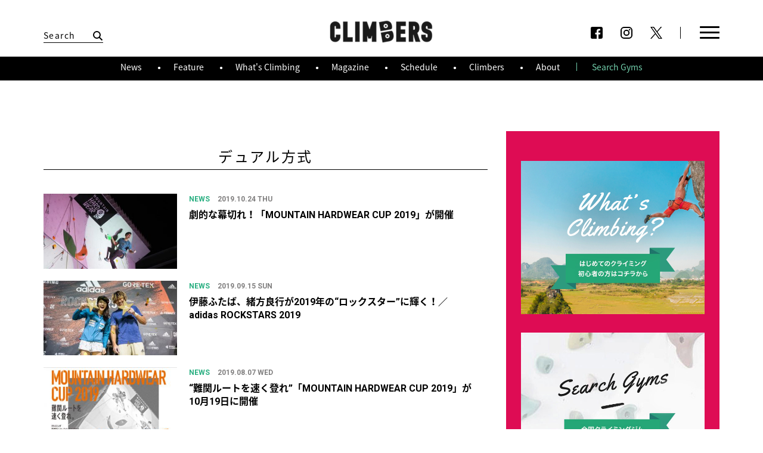

--- FILE ---
content_type: text/html; charset=UTF-8
request_url: https://www.climbers-web.jp/tag/dual-style/
body_size: 22116
content:

<!DOCTYPE html>
<html lang="ja-jp">
  <head>
    <meta charset="utf-8">
<meta http-equiv="X-UA-Compatible" content="IE=Edge">
<title>デュアル方式 に関する記事一覧｜CLIMBERSはクライミング、ボルダリングをテーマにした総合WEBサイト</title>
<meta name="description" content="「クライミングライフをもっと楽しく！」CLIMBERSはクライミング、ボルダリングをテーマにしたフリーマガジン、WEB&amp;SNS、イベントなど様々なコンテンツを発信する複合メディアプロジェクトです。">
	<meta name="viewport" content="width=device-width, initial-scale=1.0, ,user-scalable=no">


<!--[if lt IE 9]>
	<script src="//html5shiv.googlecode.com/svn/trunk/html5.js"></script>
	<script>window.html5 || document.write('<script src="/kit/js/vendor/html5shiv.js"><\/script>')</script>
<![endif]-->


<meta property="article:publisher" content="">
<meta property="fb:app_id" content="666459706873694">
<meta property="og:site_name" content="クライマーズ公式サイト｜CLIMBERSはクライミング、ボルダリングをテーマにした総合WEBサイト">
<meta property="og:locale" content="ja_JP">
<meta property="og:title" content="デュアル方式 に関する記事一覧｜CLIMBERS">
<meta property="og:url" content="https://www.climbers-web.jp/tag/dual-style/">
<meta name="twitter:card" content="summary_large_image">
<meta name="twitter:site" content="@climbers_">
<meta name="twitter:creator" content="@climbers_">
<meta name="twitter:domain" content="climbers_">
<meta property="og:description" content="CLIMBERSはクライミング、ボルダリングをテーマにした総合WEBサイト／CLIMBERS #007 2018シーズン ワールドカップ開幕">

<link rel="shortcut icon" href="/favicon.ico">
<link rel="canonical" href="https://www.climbers-web.jp/tag/dual-style/">


<meta property="og:type" content="article">
<meta name="keywords" content="クライマーズ,ボルダリング,スポーツクライミング,クライミング,CLIMBERS,野口啓代,楢崎智亜,野中生萌,渡部桂太,伊藤ふたば,藤井快,原田海,森秋彩,平山ユージ,東京2020,東京オリンピック,東京五輪,追加競技,追加種目">
<meta property="og:image" content="https://climbers-web.jp/wp-content/themes/climbers/og.jpg">

<script src="/wp-content/themes/climbers/common/js/vendor/jquery-1.11.1.min.js"></script>
<script src="/wp-content/themes/climbers/common/js/vendor/jquery.lazyload.min.js"></script>
<script async src="//platform.twitter.com/widgets.js" charset="utf-8"></script>
<script src="/wp-content/themes/climbers/common/js/vendor/jquery.scrolldepth.min.js"></script>
<script src="/wp-content/themes/climbers/common/js/slick.js"></script>

<script src="/wp-content/themes/climbers/common/js/climbers.js?1769528862"></script>
<link rel="stylesheet" href="https://www.climbers-web.jp/wp-content/themes/climbers/css/main.css?1769528862" type="text/css" media="all">
<!-- Google tag (gtag.js) -->
<script async src="https://www.googletagmanager.com/gtag/js?id=G-TCJ6SJKLJP"></script>
<script>
window.dataLayer = window.dataLayer || [];
function gtag(){dataLayer.push(arguments);}
gtag('js', new Date());
gtag('config', 'G-TCJ6SJKLJP');
</script>
    <script>
    var wpJsonQueryParam = {"filter[posts_per_page]":21,"type":["post","series","event","special"],"filter[tag]":"dual-style"};
    var adName = "PC.NEWS";
    var wpPostsMax = 21;
    </script>
  </head>
  <body id="tag">

    <header id="header">
  <div class="wrapper">
    <div class="header-search">
      <div class="close-search"></div>
      

<form role="search" method="get" class="search-form" action="https://www.climbers-web.jp/">
	<label for="search-form-6978de1e6432a">
		<span class="screen-reader-text">検索:</span>
	</label>
	<input type="search" id="search-form-6978de1e6432a" class="search-field" placeholder="Search" value="" name="s" />
	<button type="submit" class="search-submit"></button>
</form>
    </div>
    <h1>
      <a href="/">
        CLIMBERS
      </a>
    </h1>
    <aside class="pc">
      <ul>
                <li>
          <a href="https://www.facebook.com/climbersjp/" target="_blank" class="sns_icon facebook" ></a>
        </li>
        <li>
          <a href="https://www.instagram.com/climbersjp/" target="_blank" class="sns_icon instagram" ></a>
        </li>
        <li>
          <a href="https://twitter.com/climbersjp" target="_blank" class="sns_icon twitter" ></a>
        </li>
      </ul>
    </aside>
    <div class="menu">
      <div class="menu-wrapper">
        <div id="search">
         

<form role="search" method="get" class="search-form" action="https://www.climbers-web.jp/">
	<label for="search-form-6978de1e643c9">
		<span class="screen-reader-text">検索:</span>
	</label>
	<input type="search" id="search-form-6978de1e643c9" class="search-field" placeholder="Search" value="" name="s" />
	<button type="submit" class="search-submit"></button>
</form>
        </div>
        <nav id="main-links">
          <ul >
            <li>
              <a href="/News/">
                News
              </a>
              <p>新着ニュース</p>
            </li>
            <li>
              <a href="/whats_climbing/">
                What's climbing
              </a>
              <p>クライミングとは</p>
            </li>
            <li>
              <a href="/climbers/">
                Climbers
              </a>
              <p>選手名鑑</p>
            </li>
            <li>
              <a href="/about/">
                About
              </a>
              <p>CLIMBERSとは</p>
            </li>
            <li>
              <a href="/feature/">
                Feature
              </a>
              <p>特集記事</p>
            </li>

            <li>
                            <a href="https://www.climbers-web.jp/magazine/024-summer2022">
                Magazine
              </a>
              <p>フリーマガジン</p>
            </li>

            <li>
              <a href="/schedule/">
                Schedule
              </a>
              <p>大会スケジュール</p>
            </li>

            <li>
              <a href="/gym-search/">
                Search Gyms
              </a>
              <p>クライミングジム検索</p>
            </li>


          </ul>
        </nav>
        <div id="whats-hot">
            <h2>Hot Now<h2>
            <p>話題のキーワード</p>
            <div class="tags-list">
            <ul class='wp-tag-cloud' role='list'>
	<li><a href="https://www.climbers-web.jp/tag/bouldering/" class="tag-cloud-link tag-link-407 tag-link-position-1" style="font-size: 12pt;">ボルダリング（ボルダー）</a></li>
	<li><a href="https://www.climbers-web.jp/tag/leadclimbing/" class="tag-cloud-link tag-link-408 tag-link-position-2" style="font-size: 12pt;">リード</a></li>
	<li><a href="https://www.climbers-web.jp/tag/speedclimbing/" class="tag-cloud-link tag-link-409 tag-link-position-3" style="font-size: 12pt;">スピード</a></li>
	<li><a href="https://www.climbers-web.jp/tag/comment/" class="tag-cloud-link tag-link-449 tag-link-position-4" style="font-size: 12pt;">選手コメント</a></li>
	<li><a href="https://www.climbers-web.jp/tag/tomoa-narasaki/" class="tag-cloud-link tag-link-375 tag-link-position-5" style="font-size: 12pt;">楢崎智亜</a></li>
	<li><a href="https://www.climbers-web.jp/tag/japancup/" class="tag-cloud-link tag-link-397 tag-link-position-6" style="font-size: 12pt;">ジャパンカップ</a></li>
	<li><a href="https://www.climbers-web.jp/tag/miho-nonaka/" class="tag-cloud-link tag-link-384 tag-link-position-7" style="font-size: 12pt;">野中生萌</a></li>
	<li><a href="https://www.climbers-web.jp/tag/youth/" class="tag-cloud-link tag-link-406 tag-link-position-8" style="font-size: 12pt;">ユース</a></li>
</ul>
            </div>
        </div>

        <aside class="sp">
          <ul>
                        <li>
              <a href="https://www.facebook.com/climbersjp/" target="_blank" class="sns_icon facebook" ></a>
            </li>
            <li>
              <a href="https://www.instagram.com/climbersjp/" target="_blank" class="sns_icon instagram" ></a>
            </li>
            <li>
              <a href="https://twitter.com/climbersjp" target="_blank" class="sns_icon twitter" ></a>
            </li>
          </ul>
        </aside>
      </div>
    </div>
    <div id="menu_btn" class="menu_btn">
      <div class="menu_wrap">
        <i id="menu_icon" class="menu_icon">
          <span></span>
          <span></span>
          <span></span>
          <span></span>
        </i>
      </div>
    </div>
    <div class="black_cover"></div>

  </div>
  <div id="sub-menu">
      <div class="wrapper">
        <ul>
          <li><a href="/News/">
              News
            </a></li>
          <li> <a href="/feature/">
              Feature
            </a></li>
          <li><a href="/whats_climbing/">
              What's Climbing
            </a></li>
          <li><a href="https://www.climbers-web.jp/magazine/024-summer2022">
              Magazine
            </a></li>
          <li><a href="/schedule/">
              Schedule
          </a></li>
          <li><a href="/climbers/">
              Climbers
          </a></li>
          <li><a href="/about/">
              About
            </a></li>
          <li><a href="/gym-search/">
              Search Gyms
            </a></li>
        </ul>
      </div>
    </div>
</header>

        <section>
    <main class="contents-main with_sidebar">
            <div class="wrapper">
        <div class="main-wrap">
                      <header class="articles-list-header">
              <h1>
                <span>デュアル方式</span>
                
              </h1>

            </header>
          
          <div id="all-results">

                          <article class="listed-article-norm">
                <a href="https://www.climbers-web.jp/news/20191024-1/">
                  <img src="https://www.climbers-web.jp/wp-content/themes/climbers/common/images/noimage_780x470.gif" class="lazy" data-original="https://www.climbers-web.jp/wp-content/uploads/2019/10/mhwc2019_report_top1-320x180.jpg" alt="劇的な幕切れ！「MOUNTAIN HARDWEAR CUP 2019」が開催" />
                  <div class="info">
                    <span class="post-category">NEWS</span>
                    <time datetime="2019-10-24T22:51:48+00:00">
                                        2019.10.24 THU                    </time>
                    <h1>劇的な幕切れ！「MOUNTAIN HARDWEAR CUP 2019」が開催</h1>


                  </div>
                </a>
              </article>
                          <article class="listed-article-norm">
                <a href="https://www.climbers-web.jp/news/20190915-1/">
                  <img src="https://www.climbers-web.jp/wp-content/themes/climbers/common/images/noimage_780x470.gif" class="lazy" data-original="https://www.climbers-web.jp/wp-content/uploads/2019/09/arst2019_top-320x180.jpg" alt="伊藤ふたば、緒方良行が2019年の“ロックスター”に輝く！／adidas ROCKSTARS 2019" />
                  <div class="info">
                    <span class="post-category">NEWS</span>
                    <time datetime="2019-09-15T19:13:15+00:00">
                                        2019.09.15 SUN                    </time>
                    <h1>伊藤ふたば、緒方良行が2019年の“ロックスター”に輝く！／adidas ROCKSTARS 2019</h1>


                  </div>
                </a>
              </article>
                          <article class="listed-article-norm">
                <a href="https://www.climbers-web.jp/news/20190807-1/">
                  <img src="https://www.climbers-web.jp/wp-content/themes/climbers/common/images/noimage_780x470.gif" class="lazy" data-original="https://www.climbers-web.jp/wp-content/uploads/2019/08/mhwc2019_preview_top7-320x180.jpg" alt="“難関ルートを速く登れ”「MOUNTAIN HARDWEAR CUP 2019」が10月19日に開催" />
                  <div class="info">
                    <span class="post-category">NEWS</span>
                    <time datetime="2019-08-07T11:47:43+00:00">
                                        2019.08.07 WED                    </time>
                    <h1>“難関ルートを速く登れ”「MOUNTAIN HARDWEAR CUP 2019」が10月19日に開催</h1>


                  </div>
                </a>
              </article>
                          <article class="listed-article-norm">
                <a href="https://www.climbers-web.jp/news/20190618-1/">
                  <img src="https://www.climbers-web.jp/wp-content/themes/climbers/common/images/noimage_780x470.gif" class="lazy" data-original="https://www.climbers-web.jp/wp-content/uploads/2019/06/arst2019_review_top-320x180.jpg" alt="藤井快が初、森秋彩が2度目の優勝／adidas ROCKSTARS TOKYO 2019" />
                  <div class="info">
                    <span class="post-category">NEWS</span>
                    <time datetime="2019-06-18T12:00:52+00:00">
                                        2019.06.18 TUE                    </time>
                    <h1>藤井快が初、森秋彩が2度目の優勝／adidas ROCKSTARS TOKYO 2019</h1>


                  </div>
                </a>
              </article>
                          <article class="listed-article-norm">
                <a href="https://www.climbers-web.jp/news/20190529-1/">
                  <img src="https://www.climbers-web.jp/wp-content/themes/climbers/common/images/noimage_780x470.gif" class="lazy" data-original="https://www.climbers-web.jp/wp-content/uploads/2019/05/arst2019_preview_top2-320x180.jpg" alt="「アディダス ファイブテン」最新モデルと野中生萌、藤井快らによる特別レッスンで技を磨け！／adidas ROCKSTARS TOKYO 2019" />
                  <div class="info">
                    <span class="post-category">NEWS</span>
                    <time datetime="2019-05-29T11:56:03+00:00">
                                        2019.05.29 WED                    </time>
                    <h1>「アディダス ファイブテン」最新モデルと野中生萌、藤井快らによる特別レッスンで技を磨け！／adidas ROCKSTARS TOKYO 2019</h1>


                  </div>
                </a>
              </article>
                          <article class="listed-article-norm">
                <a href="https://www.climbers-web.jp/news/20181018-1/">
                  <img src="https://www.climbers-web.jp/wp-content/themes/climbers/common/images/noimage_780x470.gif" class="lazy" data-original="https://www.climbers-web.jp/wp-content/uploads/2018/10/mhwc2018_review_top-320x180.jpg" alt="強さと速さを競う、新しいショーコンペ「MOUNTAIN HARDWEAR CUP 2018」が開催" />
                  <div class="info">
                    <span class="post-category">NEWS</span>
                    <time datetime="2018-10-18T01:30:22+00:00">
                                        2018.10.18 THU                    </time>
                    <h1>強さと速さを競う、新しいショーコンペ「MOUNTAIN HARDWEAR CUP 2018」が開催</h1>


                  </div>
                </a>
              </article>
                          <article class="listed-article-norm">
                <a href="https://www.climbers-web.jp/news/20181008-1/">
                  <img src="https://www.climbers-web.jp/wp-content/themes/climbers/common/images/noimage_780x470.gif" class="lazy" data-original="https://www.climbers-web.jp/wp-content/uploads/2018/10/mhwc2018_daisukeichimiya_comment_top-320x180.jpg" alt="【MOUNTAIN HARDWEAR CUP 2018】プロデューサー 一宮大介からコメントが到着。ゲストクライマーの参戦も決定！" />
                  <div class="info">
                    <span class="post-category">NEWS</span>
                    <time datetime="2018-10-08T12:15:23+00:00">
                                        2018.10.08 MON                    </time>
                    <h1>【MOUNTAIN HARDWEAR CUP 2018】プロデューサー 一宮大介からコメントが到着。ゲストクライマーの参戦も決定！</h1>


                  </div>
                </a>
              </article>
                          <article class="listed-article-norm">
                <a href="https://www.climbers-web.jp/news/20180810-1/">
                  <img src="https://www.climbers-web.jp/wp-content/themes/climbers/common/images/noimage_780x470.gif" class="lazy" data-original="https://www.climbers-web.jp/wp-content/uploads/2018/08/arst2018_top-320x180.jpg" alt="16歳の新鋭が強豪を抑え初優勝。男子では原田海が圧巻のパフォーマンス／ADIDAS ROCKSTARS TOKYO 2018" />
                  <div class="info">
                    <span class="post-category">NEWS</span>
                    <time datetime="2018-08-10T12:46:57+00:00">
                                        2018.08.10 FRI                    </time>
                    <h1>16歳の新鋭が強豪を抑え初優勝。男子では原田海が圧巻のパフォーマンス／ADIDAS ROCKSTARS TOKYO 2018</h1>


                  </div>
                </a>
              </article>
                          <article class="listed-article-norm">
                <a href="https://www.climbers-web.jp/news/20180620-1/">
                  <img src="https://www.climbers-web.jp/wp-content/themes/climbers/common/images/noimage_780x470.gif" class="lazy" data-original="https://www.climbers-web.jp/wp-content/uploads/2018/06/arst2018_pub_top2-320x180.jpg" alt="ADIDAS ROCKSTARS TOKYO 2018が8月に開催！" />
                  <div class="info">
                    <span class="post-category">NEWS</span>
                    <time datetime="2018-06-20T09:33:29+00:00">
                                        2018.06.20 WED                    </time>
                    <h1>ADIDAS ROCKSTARS TOKYO 2018が8月に開催！</h1>


                  </div>
                </a>
              </article>
                          <article class="listed-article-norm">
                <a href="https://www.climbers-web.jp/news/20180330-1/">
                  <img src="https://www.climbers-web.jp/wp-content/themes/climbers/common/images/noimage_780x470.gif" class="lazy" data-original="https://www.climbers-web.jp/wp-content/uploads/2018/03/OOMS003_top-320x180.jpg" alt="OnlineObservation Monthly Selection Vol.3「Nuremberg Bouldercup 2017 決勝課題（ドイツ）」" />
                  <div class="info">
                    <span class="post-category">NEWS</span>
                    <time datetime="2018-03-30T02:59:03+00:00">
                                        2018.03.30 FRI                    </time>
                    <h1>OnlineObservation Monthly Selection Vol.3「Nuremberg Bouldercup 2017 決勝課題（ドイツ）」</h1>


                  </div>
                </a>
              </article>
                          <article class="listed-article-norm">
                <a href="https://www.climbers-web.jp/news/20170720-1/">
                  <img src="https://www.climbers-web.jp/wp-content/themes/climbers/common/images/noimage_780x470.gif" class="lazy" data-original="https://www.climbers-web.jp/wp-content/uploads/2017/07/adidas_rockstars_2017_top2-320x180.jpg" alt="ドイツ行きのチケットは野口、楢崎の手に／ADIDAS ROCKSTARS TOKYO 2017" />
                  <div class="info">
                    <span class="post-category">NEWS</span>
                    <time datetime="2017-07-21T02:43:00+00:00">
                                        2017.07.21 FRI                    </time>
                    <h1>ドイツ行きのチケットは野口、楢崎の手に／ADIDAS ROCKSTARS TOKYO 2017</h1>


                  </div>
                </a>
              </article>
                          <article class="listed-article-norm">
                <a href="https://www.climbers-web.jp/news/20170613-1/">
                  <img src="https://www.climbers-web.jp/wp-content/themes/climbers/common/images/noimage_780x470.gif" class="lazy" data-original="https://www.climbers-web.jp/wp-content/uploads/2017/06/adidas_rockstars_tokyo_top-780-320x180.jpg" alt="ドイツ本戦への出場切符を懸けた戦い、ADIDAS ROCKSTARS TOKYO 2017が7月に開催！" />
                  <div class="info">
                    <span class="post-category">NEWS</span>
                    <time datetime="2017-06-13T10:19:29+00:00">
                                        2017.06.13 TUE                    </time>
                    <h1>ドイツ本戦への出場切符を懸けた戦い、ADIDAS ROCKSTARS TOKYO 2017が7月に開催！</h1>


                  </div>
                </a>
              </article>
            



          </div>

        </div>
        <div class="sidebar-wrap">
            <div class="sidebar-ad">
  

  <a href="/whats_climbing/">
    <img src="https://www.climbers-web.jp/wp-content/themes/climbers/images/ad/whats_climbing_banner_2.jpg" />
  </a>
  
    <a href="/gym-search/">
    <img src="https://www.climbers-web.jp/wp-content/themes/climbers/images/ad/search-gyms-2.jpg" />
  </a>
  </div>

          </div>
      </div>
    </main>
    </section>

    <footer id="footer">
  
  <div class="wrapper">
    <h1>
      <a href="/">
        CLIMBERS
      </a>
    </h1>
    <div class="logos">
      <a href="http://solmedia.jp/" target="_blank"><img src="https://www.climbers-web.jp/wp-content/themes/climbers/images/common/footer/sol-media-inc.png" /></a>
    </div>
    <p class="links">
      <a href="/about/">CLIMBERSとは?</a>
      <span></span>
      <a href="/contact/">各種お問い合わせ<br class="sp" /> (広告掲載・CLIMBERS設置・イベント・その他)</a>
          </p>
    <p class="copy">Copyright(C) 2017 sol media inc.</p>
  </div>
</footer>

      </body>
</html>


--- FILE ---
content_type: image/svg+xml
request_url: https://www.climbers-web.jp/wp-content/themes/climbers/images/common/header/facebook_icon.svg
body_size: 480
content:
<svg xmlns="http://www.w3.org/2000/svg" width="20" height="20" viewBox="0 0 20 20">
  <path id="facebook" d="M17.307,0H2.7A2.7,2.7,0,0,0,0,2.7V17.3A2.7,2.7,0,0,0,2.7,20H9.9l.012-7.147H8.058a.438.438,0,0,1-.438-.436l-.009-2.3a.438.438,0,0,1,.438-.44H9.9V7.447a3.637,3.637,0,0,1,3.882-3.99h1.891a.438.438,0,0,1,.438.438V5.838a.438.438,0,0,1-.438.438h-1.16c-1.253,0-1.5.6-1.5,1.469V9.673h2.754a.438.438,0,0,1,.435.49l-.273,2.3a.438.438,0,0,1-.435.387H13.032L13.02,20h4.287a2.7,2.7,0,0,0,2.7-2.7V2.7A2.7,2.7,0,0,0,17.307,0Z" transform="translate(-0.002)"/>
</svg>
